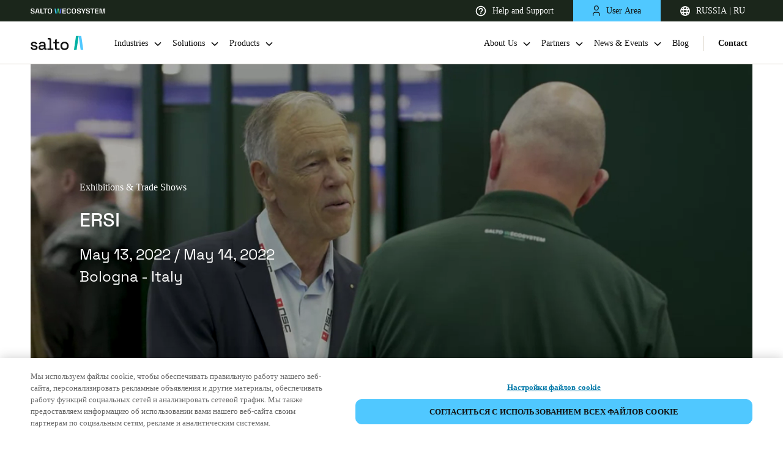

--- FILE ---
content_type: application/x-javascript
request_url: https://cdn-ukwest.onetrust.com/consent/e528c944-3733-406a-9a64-9e394ac26b65/01946a51-1d66-7e97-9be2-7a96ba4b7ad1/ru.json
body_size: 20305
content:
{"DomainData":{"pclifeSpanYr":"год","pclifeSpanYrs":"годы","pclifeSpanSecs":"Несколько секунд","pclifeSpanWk":"неделя","pclifeSpanWks":"Недель","pccontinueWithoutAcceptText":"Продолжить, не принимая","pccloseButtonType":"Icon","MainText":"Центр настроек конфиденциальности","MainInfoText":"Когда вы посещаете какой-либо веб-сайт, он может сохранять информацию в вашем браузере или получать из него данные, в основном в виде файлов cookie. Эта информация может относиться к вам, вашим предпочтениям, вашему устройству или будет использоваться для правильной работы веб-сайта с вашей точки зрения. Такие данные обычно не идентифицируют вас непосредственно, но могут предоставлять вам индивидуализированные возможности работы в интернете. Вы можете отказаться от использования некоторых типов файлов cookie. Нажимайте на заголовки категорий, чтобы узнать подробности и изменить настройки, заданные по умолчанию. Однако вы должны понимать, что блокировка некоторых типов cookie может повлиять на использование вами веб-сайта и ограничить предлагаемые нами услуги.","AboutText":"","AboutCookiesText":"Ваша конфиденциальность","ConfirmText":"Одобрить все","AllowAllText":"Сохранить настройки","CookiesUsedText":"Используемые файлы cookie","CookiesDescText":"Описание","AboutLink":"","ActiveText":"Активно","AlwaysActiveText":"Всегда активно","AlwaysInactiveText":"Всегда неактивен","PCShowAlwaysActiveToggle":true,"AlertNoticeText":"Мы используем файлы cookie, чтобы обеспечивать правильную работу нашего веб-сайта, персонализировать рекламные объявления и другие материалы, обеспечивать работу функций социальных сетей и анализировать сетевой трафик. Мы также предоставляем информацию об использовании вами нашего веб-сайта своим партнерам по социальным сетям, рекламе и аналитическим системам.","AlertCloseText":"Закрыть","AlertMoreInfoText":"Настройки файлов cookie","AlertMoreInfoTextDialog":"Настройки файлов cookie, Открывает диалоговое окно центра настроек","CookieSettingButtonText":"Настройки файлов cookie","AlertAllowCookiesText":"Согласиться с использованием всех файлов cookie","CloseShouldAcceptAllCookies":false,"LastReconsentDate":1764244525123,"BannerTitle":"","ForceConsent":false,"BannerPushesDownPage":false,"InactiveText":"Неактивно","CookiesText":"Файлы cookie","CategoriesText":"Подгруппа файлов cookie","IsLifespanEnabled":true,"LifespanText":"Срок использования","VendorLevelOptOut":false,"HasScriptArchive":false,"BannerPosition":"bottom","PreferenceCenterPosition":"default","PreferenceCenterConfirmText":"Подтвердить выбор","VendorListText":"Список поставщиков IAB","ThirdPartyCookieListText":"Сведения о файлах cookie","PreferenceCenterManagePreferencesText":"Управление настройками согласия","PreferenceCenterMoreInfoScreenReader":"Откроется в новом окне","CookieListTitle":"Список файлов cookie","CookieListDescription":"Файл cookie — это небольшой фрагмент данных (текстовый файл), который веб-сайт при вашем посещении отправляет в браузер для сохранения на вашем устройстве, что позволяет запомнить информацию о вас, например ваш язык или информацию для входа в учетную запись. Эти файлы cookie настраиваем мы, и они называются основными файлами cookie. Мы также используем сторонние файлы cookie, которые настраиваются на домене другого веб-сайта (а не того веб-сайта, который вы посещаете) в целях ведения нашей рекламной и маркетинговой деятельности. В частности, мы используем файлы cookie и другие технологии отслеживания для следующих целей:","Groups":[{"ShowInPopup":true,"ShowInPopupNonIAB":true,"ShowSDKListLink":true,"Order":"1","OptanonGroupId":"C0001","Parent":"","ShowSubgroup":true,"ShowSubGroupDescription":true,"ShowSubgroupToggle":false,"AlwaysShowCategory":false,"GroupDescription":"Эти файлы cookie необходимы для функционирования веб-сайта и не могут быть отключены в наших системах. Как правило, они активируются только в ответ на ваши действия, аналогичные запросу услуг, такие как настройка уровня конфиденциальности, вход в систему или заполнение форм. Вы можете настроить браузер таким образом, чтобы он блокировал эти файлы cookie или уведомлял вас об их использовании, но в таком случае возможно, что некоторые разделы веб-сайта не будут работать.","GroupDescriptionOTT":"Эти файлы cookie необходимы для функционирования веб-сайта и не могут быть отключены в наших системах. Как правило, они активируются только в ответ на ваши действия, аналогичные запросу услуг, такие как настройка уровня конфиденциальности, вход в систему или заполнение форм. Вы можете настроить браузер таким образом, чтобы он блокировал эти файлы cookie или уведомлял вас об их использовании, но в таком случае возможно, что некоторые разделы веб-сайта не будут работать.","GroupNameMobile":"Строго необходимые файлы cookie","GroupNameOTT":"Строго необходимые файлы cookie","GroupName":"Строго необходимые файлы cookie","IsIabPurpose":false,"GeneralVendorsIds":[],"FirstPartyCookies":[{"id":"ad42d01a-b3fc-4982-894f-0e0164089c6a","Name":"userPreferences","Host":"saltosystems.com","IsSession":false,"Length":"365","description":"","thirdPartyDescription":null,"patternKey":null,"thirdPartyKey":null,"firstPartyKey":null,"DurationType":365,"category":null,"isThirdParty":false},{"id":"ea5fd959-4d44-4752-a83d-4a4796e90d06","Name":"OptanonConsent","Host":"saltosystems.com","IsSession":false,"Length":"364","description":"Это cookie устанавливается решением соответствия файлов cookie от OneTrust. В нем хранится информация о категориях файлов cookie, которые использует сайт, и о том, давали ли посетители или отозвали согласие на использование каждой категории. Это позволяет владельцам сайтов предотвращать набор файлов cookie в каждой категории в браузере пользователей, если согласие не дается. Печенье имеет нормальную продолжительность жизни один год, так что возвращение посетителей на сайт будет иметь свои предпочтения помнят. Он не содержит информации, которая может идентифицировать посетителя сайта.","thirdPartyDescription":null,"patternKey":null,"thirdPartyKey":"","firstPartyKey":"CookieOptanonConsent","DurationType":1,"category":null,"isThirdParty":false},{"id":"4888d8c4-4271-4275-b498-4ec1389a1206","Name":"OptanonAlertBoxClosed","Host":"saltosystems.com","IsSession":false,"Length":"364","description":"Это cookie устанавливается веб-сайтами, использующими определенные версии решения OneTrust для обеспечения соответствия закону cookie.  Он устанавливается после того, как посетители видели уведомление о информации о файлах cookie, а в некоторых случаях только тогда, когда они активно закрывают уведомление.  Это позволяет веб-сайту не показывать сообщение более одного раза пользователю.  Срок службы файла cookie составляет один год и не содержит личной информации.","thirdPartyDescription":null,"patternKey":null,"thirdPartyKey":"","firstPartyKey":"CookieOptanonAlertBoxClosed","DurationType":1,"category":null,"isThirdParty":false},{"id":"05c67d41-e63d-4ab4-99a4-ab30d51bb4e5","Name":"PHPSESSID","Host":"partnerarea.saltosystems.com","IsSession":true,"Length":"0","description":"Файлы cookie сеанса PHP, связанные со встроенным контентом из этого домена.","thirdPartyDescription":null,"patternKey":null,"thirdPartyKey":"","firstPartyKey":"CookiePHPSESSID","DurationType":1,"category":null,"isThirdParty":false},{"id":"015124ea-9f81-4d5b-9087-ae1fa04658fd","Name":"OptanonConsent","Host":"mylock.saltosystems.com","IsSession":false,"Length":"364","description":"Это cookie устанавливается решением соответствия файлов cookie от OneTrust. В нем хранится информация о категориях файлов cookie, которые использует сайт, и о том, давали ли посетители или отозвали согласие на использование каждой категории. Это позволяет владельцам сайтов предотвращать набор файлов cookie в каждой категории в браузере пользователей, если согласие не дается. Печенье имеет нормальную продолжительность жизни один год, так что возвращение посетителей на сайт будет иметь свои предпочтения помнят. Он не содержит информации, которая может идентифицировать посетителя сайта.","thirdPartyDescription":null,"patternKey":null,"thirdPartyKey":"","firstPartyKey":"CookieOptanonConsent","DurationType":1,"category":null,"isThirdParty":false},{"id":"445af01c-2395-46df-bfec-d23b3b4b1665","Name":"_dc_gtm_UA-xxxxxxxx","Host":"saltosystems.com","IsSession":false,"Length":"0","description":"Это cookie связано с сайтами, использующими Google Tag Manager для загрузки других скриптов и кода на страницу.  В тех случаях, когда он используется, он может рассматриваться как строго необходимый, как и без него, другие скрипты могут функционировать неправильно. Конец имени является уникальным номером, который также является идентификатором для связанной учетной записи Google Analytics.","thirdPartyDescription":"This cookie is associated with sites using Google Tag Manager to load other scripts and code into a page.  Where it is used it may be regarded as Strictly Necessary as without it, other scripts may not function correctly. The end of the name is a unique number which is also an identifier for an associated Google Analytics account.","patternKey":"_dc_gtm_UA-","thirdPartyKey":"Pattern|_dc_gtm_UA-","firstPartyKey":"Pattern|_dc_gtm_UA-","DurationType":1,"category":null,"isThirdParty":false},{"id":"3458f05e-aa9f-42c8-bb21-f75cf451bf9c","Name":"PHPSESSID","Host":"mylock.saltosystems.com","IsSession":true,"Length":"0","description":"Файлы cookie сеанса PHP, связанные со встроенным контентом из этого домена.","thirdPartyDescription":null,"patternKey":null,"thirdPartyKey":"","firstPartyKey":"CookiePHPSESSID","DurationType":1,"category":null,"isThirdParty":false}],"Hosts":[],"PurposeId":"14D85CBD-7052-4595-BF3F-B91F7667113E","CustomGroupId":"C0001","GroupId":"cbead54e-966d-4f13-a3af-2a235a404db0","Status":"always active","IsDntEnabled":false,"Type":"COOKIE","DescriptionLegal":"","IabIllustrations":[],"HasLegIntOptOut":false,"HasConsentOptOut":true,"IsGpcEnabled":false,"VendorServices":null,"TrackingTech":null},{"ShowInPopup":true,"ShowInPopupNonIAB":true,"ShowSDKListLink":true,"Order":"2","OptanonGroupId":"C0003","Parent":"","ShowSubgroup":true,"ShowSubGroupDescription":true,"ShowSubgroupToggle":false,"AlwaysShowCategory":false,"GroupDescription":"Эти файлы cookie позволяют предоставлять улучшенную функциональность и персонализацию, например для онлайн-чатов и видеороликов. Они могут настраиваться нами или сторонними поставщиками, услуги которых содержатся на наших страницах. Если вы не одобрите использование этих файлов cookie, то, возможно, некоторые или все эти функции будут работать ненадлежащим образом.","GroupDescriptionOTT":"Эти файлы cookie позволяют предоставлять улучшенную функциональность и персонализацию, например для онлайн-чатов и видеороликов. Они могут настраиваться нами или сторонними поставщиками, услуги которых содержатся на наших страницах. Если вы не одобрите использование этих файлов cookie, то, возможно, некоторые или все эти функции будут работать ненадлежащим образом.","GroupNameMobile":"Функциональные файлы cookie","GroupNameOTT":"Функциональные файлы cookie","GroupName":"Функциональные файлы cookie","IsIabPurpose":false,"GeneralVendorsIds":[],"FirstPartyCookies":[{"id":"3df405f8-0628-4bef-8f4f-cff6da5efcac","Name":"lang","Host":"mylock.saltosystems.com","IsSession":false,"Length":"6999","description":"Есть много различных типов файлов cookie, связанных с этим именем, и более подробный взгляд на то, как он используется на определенном веб-сайте, как правило, рекомендуется.  Тем не менее, в большинстве случаев он, скорее всего, будет использоваться для хранения языковых предпочтений, потенциально для обслуживания содержимого на сохраненных языках.","thirdPartyDescription":null,"patternKey":null,"thirdPartyKey":"","firstPartyKey":"Cookielang","DurationType":1,"category":null,"isThirdParty":false}],"Hosts":[{"HostName":"vimeo.com","DisplayName":"vimeo.com","HostId":"H13","Description":"","PrivacyPolicy":"","Cookies":[{"id":"f94cedda-cdda-44d3-886b-e0b5addcf3c1","Name":"__cf_bm","Host":"vimeo.com","IsSession":false,"Length":"0","description":"This is a CloudFoundry cookie","thirdPartyDescription":"This is a CloudFoundry cookie","patternKey":"_cf_bm","thirdPartyKey":"Pattern|_cf_bm","firstPartyKey":"Cookie__cf_bm,Pattern|_cf_bm","DurationType":1,"category":null,"isThirdParty":false},{"id":"36ba23fa-b075-4d98-876e-ef87495938fd","Name":"vuid","Host":"vimeo.com","IsSession":false,"Length":"728","description":"Этот домен принадлежит Vimeo. Основным видом деятельности является: видеохостинг/обмен","thirdPartyDescription":"Этот домен принадлежит Vimeo. Основным видом деятельности является: видеохостинг/обмен","patternKey":null,"thirdPartyKey":"Cookie|vimeo.com","firstPartyKey":"Cookievuid","DurationType":1,"category":null,"isThirdParty":false}]}],"PurposeId":"57AECF57-43AB-42BB-8008-31051EDEC192","CustomGroupId":"C0003","GroupId":"0cc717b8-0fb8-4b26-bf65-6076015b8052","Status":"inactive","IsDntEnabled":false,"Type":"COOKIE","DescriptionLegal":"","IabIllustrations":[],"HasLegIntOptOut":false,"HasConsentOptOut":true,"IsGpcEnabled":false,"VendorServices":null,"TrackingTech":null},{"ShowInPopup":true,"ShowInPopupNonIAB":true,"ShowSDKListLink":true,"Order":"3","OptanonGroupId":"C0002","Parent":"","ShowSubgroup":true,"ShowSubGroupDescription":true,"ShowSubgroupToggle":false,"AlwaysShowCategory":false,"GroupDescription":"Эти файлы cookie позволяют нам подсчитывать количество посещений и источников трафика, чтобы оценивать и улучшать работу нашего веб-сайта. Благодаря им мы знаем, какие страницы являются наиболее и наименее популярными, и видим, каким образом посетители перемещаются по веб-сайту. Все данные, собираемые при помощи этих cookie, группируются в статистику, а значит, являются анонимными. Если вы не одобрите использование этих файлов cookie, у нас не будет данных о посещении вами нашего веб-сайта.","GroupDescriptionOTT":"Эти файлы cookie позволяют нам подсчитывать количество посещений и источников трафика, чтобы оценивать и улучшать работу нашего веб-сайта. Благодаря им мы знаем, какие страницы являются наиболее и наименее популярными, и видим, каким образом посетители перемещаются по веб-сайту. Все данные, собираемые при помощи этих cookie, группируются в статистику, а значит, являются анонимными. Если вы не одобрите использование этих файлов cookie, у нас не будет данных о посещении вами нашего веб-сайта.","GroupNameMobile":"Эксплуатационные файлы cookie","GroupNameOTT":"Эксплуатационные файлы cookie","GroupName":"Эксплуатационные файлы cookie","IsIabPurpose":false,"GeneralVendorsIds":[],"FirstPartyCookies":[{"id":"7cf0a8c5-7688-470b-8959-338858df0ae4","Name":"_hjAbsoluteSessionInProgress","Host":"saltosystems.com","IsSession":false,"Length":"0","description":"Это cookie используется HotJar для обнаружения первой сессии просмотров страниц пользователя. Это флаг True/False, установленный файлом cookie.","thirdPartyDescription":null,"patternKey":null,"thirdPartyKey":"","firstPartyKey":"Cookie_hjAbsoluteSessionInProgress","DurationType":1,"category":null,"isThirdParty":false},{"id":"bf0ef8bf-83ad-49e5-8756-4c10c451637c","Name":"_ga_03NRBWHEYE","Host":"saltosystems.com","IsSession":false,"Length":"729","description":"_ga","thirdPartyDescription":"_ga","patternKey":"_ga","thirdPartyKey":"Pattern|_ga","firstPartyKey":"Pattern|_ga","DurationType":1,"category":null,"isThirdParty":false},{"id":"93cfff02-adbc-4d0a-b70c-753f7d5fca8a","Name":"_gclxxxx","Host":"saltosystems.com","IsSession":false,"Length":"89","description":"Google отслеживания конверсии печенье","thirdPartyDescription":"Google conversion tracking cookie","patternKey":"_gclxxxx","thirdPartyKey":"Pattern|_gclxxxx","firstPartyKey":"Pattern|_gclxxxx","DurationType":1,"category":null,"isThirdParty":false},{"id":"197ae023-dc25-4be0-81d3-7f85018a31f9","Name":"_ga","Host":"saltosystems.com","IsSession":false,"Length":"729","description":"Это имя cookie связано с Google Universal Analytics - что является значительным обновлением для Google более часто используемых аналитических услуг. Это cookie используется для различения уникальных пользователей путем назначения случайно сгенерированного номера в качестве идентификатора клиента. Он включен в каждый запрос страницы на сайте и используется для расчета данных о посетителях, сеансах и кампаниях для аналитических отчетов сайтов.  По умолчанию он истекает через 2 года, хотя это настраивается владельцами веб-сайтов.","thirdPartyDescription":"_ga","patternKey":"_ga","thirdPartyKey":"Pattern|_ga","firstPartyKey":"Cookie_ga,Pattern|_ga","DurationType":1,"category":null,"isThirdParty":false},{"id":"53e32442-0319-4e8f-95e8-960c0f20a51f","Name":"_hjIncludedInPageviewSample","Host":"saltosystems.com","IsSession":false,"Length":"0","description":"Это cookie установлено, чтобы Hotjar знал, включен ли этот посетитель в выборку данных, определяемую ограничением просмотров страниц вашего сайта.","thirdPartyDescription":null,"patternKey":null,"thirdPartyKey":"","firstPartyKey":"Cookie_hjIncludedInPageviewSample","DurationType":1,"category":null,"isThirdParty":false},{"id":"0001348a-d50a-4a78-a953-996f886a281d","Name":"_hjFirstSeen","Host":"saltosystems.com","IsSession":false,"Length":"0","description":"Определяет первую сессию нового пользователя на веб-сайте, указывая, видит ли Хотьяр этого пользователя в первый раз.","thirdPartyDescription":null,"patternKey":null,"thirdPartyKey":"","firstPartyKey":"Cookie_hjFirstSeen","DurationType":1,"category":null,"isThirdParty":false},{"id":"9ec0b42c-7be5-4dde-a0d6-a224614ed2a9","Name":"_gid","Host":"saltosystems.com","IsSession":false,"Length":"0","description":"Это имя cookie связано с Google Universal Analytics. Это, как представляется, новое печенье и по данным на весну 2017 года нет информации из Google.  Он, как представляется, хранить и обновлять уникальное значение для каждой странице посетил.","thirdPartyDescription":"_gid","patternKey":"_gid","thirdPartyKey":"Pattern|_gid","firstPartyKey":"Cookie_gid,Pattern|_gid","DurationType":1,"category":null,"isThirdParty":false},{"id":"58b5ebca-c2de-409a-97d3-a9e7099e2911","Name":"_hjTLDTest","Host":"saltosystems.com","IsSession":true,"Length":"0","description":"Когда скрипт Hotjar выполняется, мы пытаемся определить наиболее общий путь cookie, который мы должны использовать, а не имя хоста страницы. Это делается для того, чтобы файлы cookie можно было ею можно было использовать в поддоменах (где это применимо). Чтобы определить это, мы стараемся хранить файлы cookie _hjTLDTest различных альтернатив подпростроя URL до тех пор, пока он не выйдет из строя. После этой проверки файл cookie удаляется.","thirdPartyDescription":null,"patternKey":null,"thirdPartyKey":"","firstPartyKey":"Cookie_hjTLDTest","DurationType":1,"category":null,"isThirdParty":false},{"id":"9657204b-7339-499c-ae31-b2ae5c9867dc","Name":"_hjSession_2274413","Host":"saltosystems.com","IsSession":false,"Length":"0","description":"A cookie that holds the current session data. This ensues that subsequent requests within the session window will be attributed to the same Hotjar session.","thirdPartyDescription":"A cookie that holds the current session data. This ensues that subsequent requests within the session window will be attributed to the same Hotjar session.","patternKey":"_hjSession_","thirdPartyKey":"Pattern|_hjSession_","firstPartyKey":"Pattern|_hjSession_","DurationType":1,"category":null,"isThirdParty":false},{"id":"4bf46f6c-cb25-4b78-a9ad-b3c5a4eb39c8","Name":"_hjIncludedInPageviewSample","Host":"mylock.saltosystems.com","IsSession":false,"Length":"0","description":"Это cookie установлено, чтобы Hotjar знал, включен ли этот посетитель в выборку данных, определяемую ограничением просмотров страниц вашего сайта.","thirdPartyDescription":null,"patternKey":null,"thirdPartyKey":"","firstPartyKey":"Cookie_hjIncludedInPageviewSample","DurationType":1,"category":null,"isThirdParty":false},{"id":"144eed44-9791-4a24-a255-e56d47cc54e8","Name":"_hjSessionUser_2274413","Host":"saltosystems.com","IsSession":false,"Length":"364","description":"Hotjar cookie that is set when a user first lands on a page with the Hotjar script. It is used to persist the Hotjar User ID, unique to that site on the browser. This ensures that behavior in subsequent visits to the same site will be attributed to the same user ID.","thirdPartyDescription":"Hotjar cookie that is set when a user first lands on a page with the Hotjar script. It is used to persist the Hotjar User ID, unique to that site on the browser. This ensures that behavior in subsequent visits to the same site will be attributed to the same user ID.","patternKey":"_hjSessionUser_","thirdPartyKey":"Pattern|_hjSessionUser_","firstPartyKey":"Pattern|_hjSessionUser_","DurationType":1,"category":null,"isThirdParty":false}],"Hosts":[{"HostName":"script.hotjar.com","DisplayName":"script.hotjar.com","HostId":"H6","Description":"","PrivacyPolicy":"","Cookies":[{"id":"9af3412b-a6e6-49ae-8a98-ecf4206e4a2a","Name":"_hjIncludedInPageviewSample","Host":"script.hotjar.com","IsSession":false,"Length":"0","description":"Used when Hotjar has rejected the session from connecting to our WebSocket due to server overload. Applied in extremely rare situations to prevent severe performance issues.","thirdPartyDescription":"Used when Hotjar has rejected the session from connecting to our WebSocket due to server overload. Applied in extremely rare situations to prevent severe performance issues.","patternKey":null,"thirdPartyKey":"Cookie|script.hotjar.com","firstPartyKey":"Cookie_hjIncludedInPageviewSample","DurationType":1,"category":null,"isThirdParty":false}]}],"PurposeId":"9A2AF896-21C5-4507-BD5D-1404B6CF0CF0","CustomGroupId":"C0002","GroupId":"66f8059e-818c-4c60-845b-d8aa6b255f08","Status":"inactive","IsDntEnabled":false,"Type":"COOKIE","DescriptionLegal":"","IabIllustrations":[],"HasLegIntOptOut":false,"HasConsentOptOut":true,"IsGpcEnabled":false,"VendorServices":null,"TrackingTech":null},{"ShowInPopup":true,"ShowInPopupNonIAB":true,"ShowSDKListLink":true,"Order":"4","OptanonGroupId":"C0004","Parent":"","ShowSubgroup":true,"ShowSubGroupDescription":true,"ShowSubgroupToggle":false,"AlwaysShowCategory":false,"GroupDescription":"Эти файлы cookie настраиваются через наш веб-сайт нашими партнерами по рекламе. Они могут использоваться этими компаниями для сбора данных о ваших интересах и отображения для вас актуальной рекламы на других веб-сайтах. Они работают посредством уникальной идентификации вашего браузера и устройства. Если вы не одобрите использование этих файлов cookie, вам не будет демонстрироваться наша адресная реклама на различных веб-сайтах.","GroupDescriptionOTT":"Эти файлы cookie настраиваются через наш веб-сайт нашими партнерами по рекламе. Они могут использоваться этими компаниями для сбора данных о ваших интересах и отображения для вас актуальной рекламы на других веб-сайтах. Они работают посредством уникальной идентификации вашего браузера и устройства. Если вы не одобрите использование этих файлов cookie, вам не будет демонстрироваться наша адресная реклама на различных веб-сайтах.","GroupNameMobile":"Целевые файлы cookie","GroupNameOTT":"Целевые файлы cookie","GroupName":"Целевые файлы cookie","IsIabPurpose":false,"GeneralVendorsIds":[],"FirstPartyCookies":[{"id":"afa4229c-08e2-45c5-a9f0-1618bc9e3d7d","Name":"ln_or","Host":"partnerarea.saltosystems.com","IsSession":false,"Length":"0","description":"This is a LinkedIn cookie used to determine if Oribi analytics can be carried out on a specific domain","thirdPartyDescription":null,"patternKey":null,"thirdPartyKey":"","firstPartyKey":null,"DurationType":1,"category":null,"isThirdParty":false},{"id":"70600fa1-6cfc-402a-a6f5-3bd9c610c4df","Name":"_gat_UA-nnnnnnn-nn","Host":"saltosystems.com","IsSession":false,"Length":"0","description":"Печенье Google Analytics","thirdPartyDescription":"Google Analytics Cookies","patternKey":"_gat_","thirdPartyKey":"Pattern|_gat_","firstPartyKey":"Pattern|_gat_","DurationType":1,"category":null,"isThirdParty":false},{"id":"f3b6c43c-d39a-48e6-97fc-49071c49f86e","Name":"ln_or","Host":"saltosystems.com","IsSession":false,"Length":"0","description":"This is a LinkedIn cookie used to determine if Oribi analytics can be carried out on a specific domain","thirdPartyDescription":null,"patternKey":null,"thirdPartyKey":"","firstPartyKey":null,"DurationType":1,"category":null,"isThirdParty":false},{"id":"49fee73c-6ba3-4f22-be75-5b2b6e422ae0","Name":"visitor_id869141-hash","Host":"mylock.saltosystems.com","IsSession":false,"Length":"3649","description":"Это шаблон cookie, который предлагает уникальный идентификатор для посетителя веб-сайта, используемый для отслеживания целей. Срок службы файлов cookie в этой области составляет 10 лет.","thirdPartyDescription":"This is a cookie pattern that appends a unique identifier for a website visitor, used for tracking purposes. The cookies in this domain have a lifespan of 10 years.","patternKey":"visitor_id","thirdPartyKey":"Pattern|visitor_id","firstPartyKey":"Pattern|visitor_id","DurationType":1,"category":null,"isThirdParty":false},{"id":"ec6d72d8-c0a7-473d-b649-78ba05d2b384","Name":"visitor_id#####","Host":"saltosystems.com","IsSession":false,"Length":"3649","description":"Это шаблон cookie, который предлагает уникальный идентификатор для посетителя веб-сайта, используемый для отслеживания целей. Срок службы файлов cookie в этой области составляет 10 лет.","thirdPartyDescription":"This is a cookie pattern that appends a unique identifier for a website visitor, used for tracking purposes. The cookies in this domain have a lifespan of 10 years.","patternKey":"visitor_id","thirdPartyKey":"Pattern|visitor_id","firstPartyKey":"Pattern|visitor_id","DurationType":1,"category":null,"isThirdParty":false},{"id":"687d0423-a73c-4b97-873c-80d524af2d42","Name":"pardot","Host":"pardot.saltosystems.com","IsSession":false,"Length":"0","description":"Название Cookie, связанное с услугами от автоматизации маркетинга и платформы генерации свинца Pardot.","thirdPartyDescription":null,"patternKey":null,"thirdPartyKey":"","firstPartyKey":"Cookiepardot","DurationType":1,"category":null,"isThirdParty":false},{"id":"a2a3786b-0088-4582-85d0-bd6e9fdd0dfe","Name":"_fbp","Host":"saltosystems.com","IsSession":false,"Length":"89","description":"Используется Facebook для доставки ряда рекламных продуктов, таких как торги в режиме реального времени от сторонних рекламодателей","thirdPartyDescription":null,"patternKey":null,"thirdPartyKey":"","firstPartyKey":"Cookie_fbp","DurationType":1,"category":null,"isThirdParty":false},{"id":"2020460e-5fc3-4427-85df-c493edf9a381","Name":"visitor_id#####","Host":"pardot.saltosystems.com","IsSession":false,"Length":"399","description":"Это шаблон cookie, который предлагает уникальный идентификатор для посетителя веб-сайта, используемый для отслеживания целей. Срок службы файлов cookie в этой области составляет 10 лет.","thirdPartyDescription":"This is a cookie pattern that appends a unique identifier for a website visitor, used for tracking purposes. The cookies in this domain have a lifespan of 10 years.","patternKey":"visitor_id","thirdPartyKey":"Pattern|visitor_id","firstPartyKey":"Pattern|visitor_id","DurationType":1,"category":null,"isThirdParty":false},{"id":"8e5e18db-b14e-4889-ae91-f229241c48b6","Name":"visitor_id869141-hash","Host":"saltosystems.com","IsSession":false,"Length":"3649","description":"Это шаблон cookie, который предлагает уникальный идентификатор для посетителя веб-сайта, используемый для отслеживания целей. Срок службы файлов cookie в этой области составляет 10 лет.","thirdPartyDescription":"This is a cookie pattern that appends a unique identifier for a website visitor, used for tracking purposes. The cookies in this domain have a lifespan of 10 years.","patternKey":"visitor_id","thirdPartyKey":"Pattern|visitor_id","firstPartyKey":"Pattern|visitor_id","DurationType":1,"category":null,"isThirdParty":false},{"id":"f89c2226-6fb7-494e-aebc-f7514570d163","Name":"visitor_id869141-hash","Host":"pardot.saltosystems.com","IsSession":false,"Length":"399","description":"Это шаблон cookie, который предлагает уникальный идентификатор для посетителя веб-сайта, используемый для отслеживания целей. Срок службы файлов cookie в этой области составляет 10 лет.","thirdPartyDescription":"This is a cookie pattern that appends a unique identifier for a website visitor, used for tracking purposes. The cookies in this domain have a lifespan of 10 years.","patternKey":"visitor_id","thirdPartyKey":"Pattern|visitor_id","firstPartyKey":"Pattern|visitor_id","DurationType":1,"category":null,"isThirdParty":false},{"id":"0b2173be-dcfa-424a-8296-f76aad3e765c","Name":"visitor_id#####","Host":"mylock.saltosystems.com","IsSession":false,"Length":"3649","description":"Это шаблон cookie, который предлагает уникальный идентификатор для посетителя веб-сайта, используемый для отслеживания целей. Срок службы файлов cookie в этой области составляет 10 лет.","thirdPartyDescription":"This is a cookie pattern that appends a unique identifier for a website visitor, used for tracking purposes. The cookies in this domain have a lifespan of 10 years.","patternKey":"visitor_id","thirdPartyKey":"Pattern|visitor_id","firstPartyKey":"Pattern|visitor_id","DurationType":1,"category":null,"isThirdParty":false}],"Hosts":[{"HostName":"youtube.com","DisplayName":"youtube.com","HostId":"H1","Description":"","PrivacyPolicy":"","Cookies":[{"id":"ef2bf64d-19dc-4d13-bc27-4313419c05de","Name":"YSC","Host":"youtube.com","IsSession":true,"Length":"0","description":"YouTube является принадлежащей Google платформой для хостинга и обмена видео. YouTube собирает пользовательские данные через видео, встроенные в веб-сайты, которые агрегируются с данными профиля из других сервисов Google для отображения целевой рекламы для веб-посетителей на широком спектре своих собственных и других веб-сайтов.","thirdPartyDescription":"YouTube является принадлежащей Google платформой для хостинга и обмена видео. YouTube собирает пользовательские данные через видео, встроенные в веб-сайты, которые агрегируются с данными профиля из других сервисов Google для отображения целевой рекламы для веб-посетителей на широком спектре своих собственных и других веб-сайтов.","patternKey":null,"thirdPartyKey":"Cookie|youtube.com","firstPartyKey":"CookieYSC","DurationType":1,"category":null,"isThirdParty":false},{"id":"35e185a6-46f9-46d9-8ada-96f0e4faf836","Name":"VISITOR_INFO1_LIVE","Host":"youtube.com","IsSession":false,"Length":"179","description":"Это cookie используется в качестве уникального идентификатора для отслеживания просмотра видео","thirdPartyDescription":"Это cookie используется в качестве уникального идентификатора для отслеживания просмотра видео","patternKey":null,"thirdPartyKey":"CookieVISITOR_INFO1_LIVE|youtube.com","firstPartyKey":"CookieVISITOR_INFO1_LIVE","DurationType":1,"category":null,"isThirdParty":false},{"id":"87ddaa7f-52ed-4382-8587-c5aa3e1b652e","Name":"CONSENT","Host":"youtube.com","IsSession":false,"Length":"729","description":"YouTube является принадлежащей Google платформой для хостинга и обмена видео. YouTube собирает пользовательские данные через видео, встроенные в веб-сайты, которые агрегируются с данными профиля из других сервисов Google для отображения целевой рекламы для веб-посетителей на широком спектре своих собственных и других веб-сайтов.","thirdPartyDescription":"YouTube является принадлежащей Google платформой для хостинга и обмена видео. YouTube собирает пользовательские данные через видео, встроенные в веб-сайты, которые агрегируются с данными профиля из других сервисов Google для отображения целевой рекламы для веб-посетителей на широком спектре своих собственных и других веб-сайтов.","patternKey":null,"thirdPartyKey":"Cookie|youtube.com","firstPartyKey":"CookieCONSENT","DurationType":1,"category":null,"isThirdParty":false}]},{"HostName":"www.facebook.com","DisplayName":"www.facebook.com","HostId":"H7","Description":"","PrivacyPolicy":"","Cookies":[{"id":"7c8c740d-c221-4eea-a3ed-6754729a6f4d","Name":"","Host":"www.facebook.com","IsSession":true,"Length":"0","description":"This domain is owned by Facebook, which is the world's largest social networking service. As a third party host provider, it mostly collects data on the interests of users via widgets such as the 'Like' button found on many websites. This is used to serve targeted advertising to its users when logged into its services. In 2014 it also started serving up behaviourally targeted advertising on other websites, similar to most dedicated online marketing companies.","thirdPartyDescription":"This domain is owned by Facebook, which is the world's largest social networking service. As a third party host provider, it mostly collects data on the interests of users via widgets such as the 'Like' button found on many websites. This is used to serve targeted advertising to its users when logged into its services. In 2014 it also started serving up behaviourally targeted advertising on other websites, similar to most dedicated online marketing companies.","patternKey":null,"thirdPartyKey":"Cookie|www.facebook.com","firstPartyKey":"","DurationType":1,"category":null,"isThirdParty":false}]},{"HostName":"pardot.com","DisplayName":"pardot.com","HostId":"H8","Description":"","PrivacyPolicy":"","Cookies":[{"id":"59e80b61-1645-4f73-b490-1c509ec1d77b","Name":"visitor_id869141-hash","Host":"pardot.com","IsSession":false,"Length":"399","description":"Это шаблон cookie, который предлагает уникальный идентификатор для посетителя веб-сайта, используемый для отслеживания целей. Срок службы файлов cookie в этой области составляет 10 лет.","thirdPartyDescription":"Это шаблон cookie, который предлагает уникальный идентификатор для посетителя веб-сайта, используемый для отслеживания целей. Срок службы файлов cookie в этой области составляет 10 лет.","patternKey":"visitor_id","thirdPartyKey":"Pattern|visitor_id","firstPartyKey":"Pattern|visitor_id","DurationType":1,"category":null,"isThirdParty":false},{"id":"172bd62e-a2a3-40cb-a525-4b6f083bdf9f","Name":"visitor_id#####","Host":"pardot.com","IsSession":false,"Length":"399","description":"Это шаблон cookie, который предлагает уникальный идентификатор для посетителя веб-сайта, используемый для отслеживания целей. Срок службы файлов cookie в этой области составляет 10 лет.","thirdPartyDescription":"Это шаблон cookie, который предлагает уникальный идентификатор для посетителя веб-сайта, используемый для отслеживания целей. Срок службы файлов cookie в этой области составляет 10 лет.","patternKey":"visitor_id","thirdPartyKey":"Pattern|visitor_id","firstPartyKey":"Pattern|visitor_id","DurationType":1,"category":null,"isThirdParty":false}]},{"HostName":"linkedin.com","DisplayName":"linkedin.com","HostId":"H9","Description":"","PrivacyPolicy":"","Cookies":[{"id":"983a38d4-8158-4ea4-989e-0b21054a7824","Name":"lidc","Host":"linkedin.com","IsSession":false,"Length":"0","description":"Этот домен принадлежит LinkedIn, бизнес-сетевой платформы. Как правило, он выступает в качестве стороны хозяина, где владельцы веб-сайтов разместили одну из своих кнопок обмена контентом на своих страницах, хотя его содержание и услуги могут быть внедрены другими способами. Хотя такие кнопки добавляют функциональность веб-сайту, на который они работают, файлы cookie устанавливаются независимо от того, имеет ли посетитель активный профиль Linkedin или согласен с их условиями.  По этой причине он классифицируется как в первую очередь отслеживания / таргетинга домена.","thirdPartyDescription":"Этот домен принадлежит LinkedIn, бизнес-сетевой платформы. Как правило, он выступает в качестве стороны хозяина, где владельцы веб-сайтов разместили одну из своих кнопок обмена контентом на своих страницах, хотя его содержание и услуги могут быть внедрены другими способами. Хотя такие кнопки добавляют функциональность веб-сайту, на который они работают, файлы cookie устанавливаются независимо от того, имеет ли посетитель активный профиль Linkedin или согласен с их условиями.  По этой причине он классифицируется как в первую очередь отслеживания / таргетинга домена.","patternKey":null,"thirdPartyKey":"Cookie|linkedin.com","firstPartyKey":"Cookielidc","DurationType":1,"category":null,"isThirdParty":false},{"id":"23165441-ca28-4d62-b4eb-18c76082303f","Name":"UserMatchHistory","Host":"linkedin.com","IsSession":false,"Length":"29","description":"Этот домен принадлежит LinkedIn, бизнес-сетевой платформы. Как правило, он выступает в качестве стороны хозяина, где владельцы веб-сайтов разместили одну из своих кнопок обмена контентом на своих страницах, хотя его содержание и услуги могут быть внедрены другими способами. Хотя такие кнопки добавляют функциональность веб-сайту, на который они работают, файлы cookie устанавливаются независимо от того, имеет ли посетитель активный профиль Linkedin или согласен с их условиями.  По этой причине он классифицируется как в первую очередь отслеживания / таргетинга домена.","thirdPartyDescription":"Этот домен принадлежит LinkedIn, бизнес-сетевой платформы. Как правило, он выступает в качестве стороны хозяина, где владельцы веб-сайтов разместили одну из своих кнопок обмена контентом на своих страницах, хотя его содержание и услуги могут быть внедрены другими способами. Хотя такие кнопки добавляют функциональность веб-сайту, на который они работают, файлы cookie устанавливаются независимо от того, имеет ли посетитель активный профиль Linkedin или согласен с их условиями.  По этой причине он классифицируется как в первую очередь отслеживания / таргетинга домена.","patternKey":null,"thirdPartyKey":"Cookie|linkedin.com","firstPartyKey":"CookieUserMatchHistory","DurationType":1,"category":null,"isThirdParty":false},{"id":"c1adc6cb-bd76-4e8f-9743-2c43e8f2aebf","Name":"bcookie","Host":"linkedin.com","IsSession":false,"Length":"364","description":"Этот домен принадлежит LinkedIn, бизнес-сетевой платформы. Как правило, он выступает в качестве стороны хозяина, где владельцы веб-сайтов разместили одну из своих кнопок обмена контентом на своих страницах, хотя его содержание и услуги могут быть внедрены другими способами. Хотя такие кнопки добавляют функциональность веб-сайту, на который они работают, файлы cookie устанавливаются независимо от того, имеет ли посетитель активный профиль Linkedin или согласен с их условиями.  По этой причине он классифицируется как в первую очередь отслеживания / таргетинга домена.","thirdPartyDescription":"Этот домен принадлежит LinkedIn, бизнес-сетевой платформы. Как правило, он выступает в качестве стороны хозяина, где владельцы веб-сайтов разместили одну из своих кнопок обмена контентом на своих страницах, хотя его содержание и услуги могут быть внедрены другими способами. Хотя такие кнопки добавляют функциональность веб-сайту, на который они работают, файлы cookie устанавливаются независимо от того, имеет ли посетитель активный профиль Linkedin или согласен с их условиями.  По этой причине он классифицируется как в первую очередь отслеживания / таргетинга домена.","patternKey":null,"thirdPartyKey":"Cookie|linkedin.com","firstPartyKey":"Cookiebcookie","DurationType":1,"category":null,"isThirdParty":false},{"id":"cceb98f0-e4ae-4a9b-afef-7e8beaebe03c","Name":"AnalyticsSyncHistory","Host":"linkedin.com","IsSession":false,"Length":"29","description":"Этот домен принадлежит LinkedIn, бизнес-сетевой платформы. Как правило, он выступает в качестве стороны хозяина, где владельцы веб-сайтов разместили одну из своих кнопок обмена контентом на своих страницах, хотя его содержание и услуги могут быть внедрены другими способами. Хотя такие кнопки добавляют функциональность веб-сайту, на который они работают, файлы cookie устанавливаются независимо от того, имеет ли посетитель активный профиль Linkedin или согласен с их условиями.  По этой причине он классифицируется как в первую очередь отслеживания / таргетинга домена.","thirdPartyDescription":"Этот домен принадлежит LinkedIn, бизнес-сетевой платформы. Как правило, он выступает в качестве стороны хозяина, где владельцы веб-сайтов разместили одну из своих кнопок обмена контентом на своих страницах, хотя его содержание и услуги могут быть внедрены другими способами. Хотя такие кнопки добавляют функциональность веб-сайту, на который они работают, файлы cookie устанавливаются независимо от того, имеет ли посетитель активный профиль Linkedin или согласен с их условиями.  По этой причине он классифицируется как в первую очередь отслеживания / таргетинга домена.","patternKey":null,"thirdPartyKey":"Cookie|linkedin.com","firstPartyKey":null,"DurationType":1,"category":null,"isThirdParty":false},{"id":"04e338c4-21e9-4f70-87e9-7f1d6db1ea84","Name":"li_gc","Host":"linkedin.com","IsSession":false,"Length":"179","description":"Этот домен принадлежит LinkedIn, бизнес-сетевой платформы. Как правило, он выступает в качестве стороны хозяина, где владельцы веб-сайтов разместили одну из своих кнопок обмена контентом на своих страницах, хотя его содержание и услуги могут быть внедрены другими способами. Хотя такие кнопки добавляют функциональность веб-сайту, на который они работают, файлы cookie устанавливаются независимо от того, имеет ли посетитель активный профиль Linkedin или согласен с их условиями.  По этой причине он классифицируется как в первую очередь отслеживания / таргетинга домена.","thirdPartyDescription":"Этот домен принадлежит LinkedIn, бизнес-сетевой платформы. Как правило, он выступает в качестве стороны хозяина, где владельцы веб-сайтов разместили одну из своих кнопок обмена контентом на своих страницах, хотя его содержание и услуги могут быть внедрены другими способами. Хотя такие кнопки добавляют функциональность веб-сайту, на который они работают, файлы cookie устанавливаются независимо от того, имеет ли посетитель активный профиль Linkedin или согласен с их условиями.  По этой причине он классифицируется как в первую очередь отслеживания / таргетинга домена.","patternKey":null,"thirdPartyKey":"Cookie|linkedin.com","firstPartyKey":null,"DurationType":1,"category":null,"isThirdParty":false},{"id":"4941fcb5-a34c-487e-91d2-81f8f8725fe1","Name":"li_sugr","Host":"linkedin.com","IsSession":false,"Length":"89","description":"Этот домен принадлежит LinkedIn, бизнес-сетевой платформы. Как правило, он выступает в качестве стороны хозяина, где владельцы веб-сайтов разместили одну из своих кнопок обмена контентом на своих страницах, хотя его содержание и услуги могут быть внедрены другими способами. Хотя такие кнопки добавляют функциональность веб-сайту, на который они работают, файлы cookie устанавливаются независимо от того, имеет ли посетитель активный профиль Linkedin или согласен с их условиями.  По этой причине он классифицируется как в первую очередь отслеживания / таргетинга домена.","thirdPartyDescription":"Этот домен принадлежит LinkedIn, бизнес-сетевой платформы. Как правило, он выступает в качестве стороны хозяина, где владельцы веб-сайтов разместили одну из своих кнопок обмена контентом на своих страницах, хотя его содержание и услуги могут быть внедрены другими способами. Хотя такие кнопки добавляют функциональность веб-сайту, на который они работают, файлы cookie устанавливаются независимо от того, имеет ли посетитель активный профиль Linkedin или согласен с их условиями.  По этой причине он классифицируется как в первую очередь отслеживания / таргетинга домена.","patternKey":null,"thirdPartyKey":"Cookie|linkedin.com","firstPartyKey":null,"DurationType":1,"category":null,"isThirdParty":false}]},{"HostName":"pi.pardot.com","DisplayName":"pi.pardot.com","HostId":"H11","Description":"","PrivacyPolicy":"","Cookies":[{"id":"c19e9188-5632-4ca7-8a8e-36474d746f68","Name":"pardot","Host":"pi.pardot.com","IsSession":false,"Length":"0","description":"Этот домен принадлежит Pardot, платформе автоматизации маркетинга, которая предоставляет услуги генерации свинца для бизнеса.","thirdPartyDescription":"Этот домен принадлежит Pardot, платформе автоматизации маркетинга, которая предоставляет услуги генерации свинца для бизнеса.","patternKey":null,"thirdPartyKey":"Cookie|pi.pardot.com","firstPartyKey":"Cookiepardot","DurationType":1,"category":null,"isThirdParty":false},{"id":"999d390a-dc81-4c71-ab4b-72bd5bf953f2","Name":"visitor_id#####","Host":"pi.pardot.com","IsSession":false,"Length":"3649","description":"Это шаблон cookie, который предлагает уникальный идентификатор для посетителя веб-сайта, используемый для отслеживания целей. Срок службы файлов cookie в этой области составляет 10 лет.","thirdPartyDescription":"Это шаблон cookie, который предлагает уникальный идентификатор для посетителя веб-сайта, используемый для отслеживания целей. Срок службы файлов cookie в этой области составляет 10 лет.","patternKey":"visitor_id","thirdPartyKey":"Pattern|visitor_id","firstPartyKey":"Pattern|visitor_id","DurationType":1,"category":null,"isThirdParty":false},{"id":"b567d26e-3c65-439f-bc59-7360a3812c2d","Name":"visitor_id869141-hash","Host":"pi.pardot.com","IsSession":false,"Length":"3649","description":"Это шаблон cookie, который предлагает уникальный идентификатор для посетителя веб-сайта, используемый для отслеживания целей. Срок службы файлов cookie в этой области составляет 10 лет.","thirdPartyDescription":"Это шаблон cookie, который предлагает уникальный идентификатор для посетителя веб-сайта, используемый для отслеживания целей. Срок службы файлов cookie в этой области составляет 10 лет.","patternKey":"visitor_id","thirdPartyKey":"Pattern|visitor_id","firstPartyKey":"Pattern|visitor_id","DurationType":1,"category":null,"isThirdParty":false},{"id":"945b1fa4-d238-45f9-8671-90909232b3b1","Name":"lpv869141","Host":"pi.pardot.com","IsSession":false,"Length":"0","description":"Этот домен принадлежит Pardot, платформе автоматизации маркетинга, которая предоставляет услуги генерации свинца для бизнеса.","thirdPartyDescription":"Этот домен принадлежит Pardot, платформе автоматизации маркетинга, которая предоставляет услуги генерации свинца для бизнеса.","patternKey":null,"thirdPartyKey":"Cookie|pi.pardot.com","firstPartyKey":null,"DurationType":1,"category":null,"isThirdParty":false}]},{"HostName":"doubleclick.net","DisplayName":"doubleclick.net","HostId":"H12","Description":"","PrivacyPolicy":"","Cookies":[{"id":"ea004697-1a0f-4413-8b9a-48510d3ee934","Name":"IDE","Host":"doubleclick.net","IsSession":false,"Length":"389","description":"Этот домен принадлежит Doubleclick (Google). Основной бизнес-деятельности: Doubleclick является Googles в режиме реального времени торгов рекламной биржи","thirdPartyDescription":"Этот домен принадлежит Doubleclick (Google). Основной бизнес-деятельности: Doubleclick является Googles в режиме реального времени торгов рекламной биржи","patternKey":null,"thirdPartyKey":"Cookie|doubleclick.net","firstPartyKey":"CookieIDE","DurationType":1,"category":null,"isThirdParty":false},{"id":"797bde8b-6516-407e-9617-72a7b117d5ae","Name":"test_cookie","Host":"doubleclick.net","IsSession":false,"Length":"0","description":"Этот домен принадлежит Doubleclick (Google). Основной бизнес-деятельности: Doubleclick является Googles в режиме реального времени торгов рекламной биржи","thirdPartyDescription":"Этот домен принадлежит Doubleclick (Google). Основной бизнес-деятельности: Doubleclick является Googles в режиме реального времени торгов рекламной биржи","patternKey":null,"thirdPartyKey":"Cookie|doubleclick.net","firstPartyKey":"Cookietest_cookie","DurationType":1,"category":null,"isThirdParty":false}]},{"HostName":"www.linkedin.com","DisplayName":"www.linkedin.com","HostId":"H14","Description":"","PrivacyPolicy":"","Cookies":[{"id":"798866b0-a23d-405d-b418-7320649c9e81","Name":"bscookie","Host":"www.linkedin.com","IsSession":false,"Length":"364","description":"This domain is owned by LinkedIn, the business networking platform. It typically acts as a third party host where website owners have placed one of its content sharing buttons in their pages, although its content and services can be embedded in other ways. Although such buttons add functionality to the website they are on, cookies are set regardless of whether or not the visitor has an active Linkedin profile, or agreed to their terms and conditions.  For this reason it is classified as a primarily tracking/targeting domain.","thirdPartyDescription":"This domain is owned by LinkedIn, the business networking platform. It typically acts as a third party host where website owners have placed one of its content sharing buttons in their pages, although its content and services can be embedded in other ways. Although such buttons add functionality to the website they are on, cookies are set regardless of whether or not the visitor has an active Linkedin profile, or agreed to their terms and conditions.  For this reason it is classified as a primarily tracking/targeting domain.","patternKey":null,"thirdPartyKey":"Cookie|www.linkedin.com","firstPartyKey":"Cookiebscookie","DurationType":1,"category":null,"isThirdParty":false}]}],"PurposeId":"4449993B-1BB2-481C-A5A7-883044E3DA40","CustomGroupId":"C0004","GroupId":"6b81fc9f-e198-4f73-8b4a-71e352ce22a1","Status":"inactive","IsDntEnabled":true,"Type":"COOKIE","DescriptionLegal":"","IabIllustrations":[],"HasLegIntOptOut":false,"HasConsentOptOut":true,"IsGpcEnabled":true,"VendorServices":null,"TrackingTech":null},{"ShowInPopup":true,"ShowInPopupNonIAB":true,"ShowSDKListLink":true,"Order":"5","OptanonGroupId":"C0005","Parent":"","ShowSubgroup":true,"ShowSubGroupDescription":true,"ShowSubgroupToggle":false,"AlwaysShowCategory":false,"GroupDescription":"Эти файлы cookie настраиваются для добавляемых на веб-сайт служб социальных сетей, которые позволяют вам делиться нашими материалами с друзьями и другими пользователями. Такие файлы способны отслеживать ваши действия в браузере на других веб-сайтах и собирать данные о ваших интересах. Это может повлиять на материалы и сообщения, которые вы видите на других посещаемых веб-сайтах. Если вы не одобрите использование этих файлов cookie, то, возможно, вы не сможете использовать такие инструменты обмена материалами или они не будут отображаться для вас.","GroupDescriptionOTT":"Эти файлы cookie настраиваются для добавляемых на веб-сайт служб социальных сетей, которые позволяют вам делиться нашими материалами с друзьями и другими пользователями. Такие файлы способны отслеживать ваши действия в браузере на других веб-сайтах и собирать данные о ваших интересах. Это может повлиять на материалы и сообщения, которые вы видите на других посещаемых веб-сайтах. Если вы не одобрите использование этих файлов cookie, то, возможно, вы не сможете использовать такие инструменты обмена материалами или они не будут отображаться для вас.","GroupNameMobile":"Файлы cookie социальных сетей","GroupNameOTT":"Файлы cookie социальных сетей","GroupName":"Файлы cookie социальных сетей","IsIabPurpose":false,"GeneralVendorsIds":[],"FirstPartyCookies":[],"Hosts":[],"PurposeId":"A60E95A9-780D-487A-8A61-5CC30802FAED","CustomGroupId":"C0005","GroupId":"130081b7-428d-4ad1-8fb1-c3cc78f917c3","Status":"inactive","IsDntEnabled":false,"Type":"COOKIE","DescriptionLegal":"","IabIllustrations":[],"HasLegIntOptOut":false,"HasConsentOptOut":true,"IsGpcEnabled":false,"VendorServices":null,"TrackingTech":null}],"Language":{"Culture":"ru"},"ShowPreferenceCenterCloseButton":true,"CustomJs":"","LifespanTypeText":"Сеанс","LifespanDurationText":"","CloseText":"Закрыть центр предпочтений","BannerCloseButtonText":"Закрыть","AddLinksToCookiepedia":false,"showBannerCloseButton":false,"AlertLayout":"bottom","ShowAlertNotice":true,"IsConsentLoggingEnabled":true,"IsIabEnabled":false,"IsIabThirdPartyCookieEnabled":false,"ScrollCloseBanner":false,"OnClickCloseBanner":false,"NextPageCloseBanner":false,"AcceptAllCookies":false,"ConsentModel":"opt-in","VendorConsentModel":"opt-out","Vendors":[],"OverriddenVendors":{},"OverridenGoogleVendors":null,"publisher":{"restrictions":{}},"ScrollAcceptAllCookies":false,"OnClickAcceptAllCookies":false,"NextPageAcceptAllCookies":false,"Flat":true,"FloatingFlat":false,"FloatingRoundedCorner":false,"FloatingRoundedIcon":false,"FloatingRounded":false,"CenterRounded":false,"Center":false,"Panel":false,"Popup":false,"List":false,"Tab":true,"ChoicesBanner":false,"NoBanner":false,"BannerIABPartnersLink":"","BannerPurposeTitle":"","BannerPurposeDescription":"","BannerFeatureTitle":"","BannerFeatureDescription":"","BannerInformationTitle":"","BannerInformationDescription":"","BannerShowRejectAllButton":false,"BannerRejectAllButtonText":"","PCenterShowRejectAllButton":true,"PCenterRejectAllButtonText":"Отклонить все","BannerSettingsButtonDisplayLink":true,"BannerDPDTitle":null,"BannerDPDDescription":null,"BannerDPDDescriptionFormat":null,"PCFirstPartyCookieListText":"Основные файлы cookie","PCViewCookiesText":"Просмотреть файлы cookie","PCenterBackText":"Вернуться в центр предпочтений","PCenterVendorsListText":"Список поставщиков","PCenterViewPrivacyPolicyText":"Изучить политику конфиденциальности","PCenterClearFiltersText":"Очистить фильтры","PCenterApplyFiltersText":"Применить","PCenterAllowAllConsentText":"Согласиться на все","PCenterCookiesListText":"Список файлов cookie","PCenterCancelFiltersText":"Отмена","PCenterEnableAccordion":true,"IabType":"","AdvancedAnalyticsCategory":"C0002","PCGrpDescType":null,"PCGrpDescLinkPosition":null,"PCVendorFullLegalText":null,"LegIntSettings":null,"PCAccordionStyle":"Plusminus","PCShowConsentLabels":false,"PCActiveText":"Активно","PCInactiveText":"Неактивно","BannerAdditionalDescription":"","BannerAdditionalDescPlacement":"AfterDescription","PCenterSelectAllVendorsText":"Выберите всех поставщиков","PCenterFilterText":"фильтр","ReconsentFrequencyDays":365,"UseGoogleVendors":false,"PCIABVendorsText":"Поставщики IAB","PCIllusText":"Иллюстрации","PCGoogleVendorsText":"Поставщики Google","PCTemplateUpgrade":true,"PCShowPersistentCookiesHoverButton":true,"PCenterDynamicRenderingEnable":false,"GlobalRestrictionEnabled":false,"GlobalRestrictions":{},"PCenterUseGeneralVendorsToggle":false,"PCenterGeneralVendorsText":"Другие поставщики","PCenterAllowVendorOptout":true,"PCenterGeneralVendorThirdPartyCookiesText":"Просмотр сведений о поставщике","GeneralVendors":[],"BannerNonIABVendorListText":"","PCenterVendorListLifespan":"Срок службы","PCenterVendorListDisclosure":"Раскрытие информации об устройстве хранения данных","PCenterVendorListNonCookieUsage":"Этот поставщик использует другие методы хранения или доступа к информации в дополнение к файлам cookie.","PCenterVendorListDescText":"","PCenterVendorListStorageIdentifier":"Идентификатор","PCenterVendorListStorageType":"Тип","PCenterVendorListStoragePurposes":"Целей","PCenterVendorListStorageDomain":"Домен","PCVLSDomainsUsed":"Domains Used","PCVLSUse":"Use","PCenterVendorListLifespanDay":"Дни недели","PCenterVendorListLifespanDays":"Дни недели","PCenterVendorListLifespanMonth":"месяц","PCenterVendorListLifespanMonths":"Месяцы","PCLifeSpanYr":"год","PCLifeSpanYrs":"годы","PCLifeSpanSecs":"Несколько секунд","PCLifeSpanWk":"неделя","PCLifeSpanWks":"Недель","PCCookiePolicyText":"Изучить политику конфиденциальности","BShowSaveBtn":true,"BSaveBtnText":"Сохранить выбор","CookieFirstPartyText":"Первая сторона","CookieThirdPartyText":"Третья сторона","PCCookiePolicyLinkScreenReader":"Дополнительная информация о вашей конфиденциальности, откроется в новом окне","PCLogoScreenReader":"Логотип компании","BnrLogoAria":"Логотип компании","PublisherCC":"UK","BCloseButtonType":"Icon","BContinueText":"Продолжить, не принимая","PCCloseButtonType":"Icon","PCContinueText":"Продолжить, не принимая","BannerFocus":true,"BRejectConsentType":"ObjectToLI","BannerRelativeFontSizesToggle":false,"PCAllowToggleLbl":"разрешать","GCEnable":false,"GCAnalyticsStorage":"C0002","GCAdStorage":"C0004","GCAdUserData":"","GCAdPersonalization":"","GCRedactEnable":false,"GCWaitTime":0,"GCFunctionalityStorage":"","GCPersonalizationStorage":"","GCSecurityStorage":"","PCGeneralVendorsPolicyText":"Изучить политику конфиденциальности","PCIABVendorLegIntClaimText":"Просмотр заявления о защите законных интересов","PCOpensCookiesDetailsAlert":"открывает окно Сведения о файлах cookie","PCOpensVendorDetailsAlert":"открывает окно Сведения о поставщике","AriaOpenPreferences":"Открыть настройки","AriaClosePreferences":"Закрыть настройки","AriaPrivacy":"Конфиденциальность","AriaDescribedBy":"Требуется обработка, выбор всегда включен.","BCookiePolicyLinkScreenReader":"Дополнительная информация о вашей конфиденциальности, откроется в новом окне","BNoCursorFocus":false,"BShowPolicyLink":false,"PCenterVendorListSearch":"Поиск поставщиков","PCenterCookieListSearch":"Искать...","PCenterLegitInterestText":"Законные интересы","PCenterLegIntColumnHeader":"Законные интересы","PCenterConsentText":"Согласие","PCenterVendorListFilterAria":"Фильтр","PCenterCookieListFilterAria":"Фильтр","BInitialFocus":true,"BInitialFocusLinkAndButton":false,"NewVendorsInactiveEnabled":false,"PCenterFilterAppliedAria":"Прикладной","PCenterFilterClearedAria":"Фильтры очищены","PCenterVendorListScreenReader":"Кнопка Сведения о поставщике открывает меню Список поставщиков","PCenterCookieSearchAriaLabel":"Поиск по списку файлов cookie","PCenterVendorSearchAriaLabel":"Поиск по списку поставщиков","PCenterVendorListTitle":null,"PCenterVendorListLinkText":"","PCenterVendorListLinkAriaLabel":"","IsShowAlwaysActiveText":true,"PCenterUserIdTitleText":"","PCenterUserIdDescriptionText":"","PCenterUserIdTimestampTitleText":"","PCenterUserIdNotYetConsentedText":"","BImprintLinkScreenReader":"Юридическая информация, откроется в новом окне","BShowImprintLink":false,"PCenterImprintLinkScreenReader":"","PCenterImprintLinkText":"","PCenterImprintLinkUrl":"","PCCategoryStyle":"Toggle","PCVSEnable":false,"PCVSOptOut":false,"PCVSCategoryView":false,"PCVSExpandCategory":false,"PCVSExpandGroup":false,"PCVSListTitle":null,"PCVSNameText":null,"PCVSParentCompanyText":null,"PCVSAddressText":null,"PCVSDefaultCategoryText":null,"PCVSDefaultDescriptionText":null,"PCVSDPOEmailText":null,"PCVSDPOLinkText":null,"PCVSPrivacyPolicyLinkText":null,"PCVSCookiePolicyLinkText":null,"PCVSOptOutLinkText":null,"PCVSLegalBasisText":null,"PCVSAllowAllText":null,"BShowOptOutSignal":false,"BOptOutSignalText":"","PCShowOptOutSignal":false,"PCOptOutSignalText":"","BOptOutSignalTextAfterConsent":"","PCOptOutSignalTextAfterConsent":"","PCShowDoubleOptInSignal":false,"PCDoubleOptInSignalText":"","PCDoubleOptInSignalDescription":"","PCDoubleOptInSignalCancelText":"","PCDoubleOptInSignalConfirmText":"","PCHostNotFound":"не соответствует ни одному хосту","PCVendorNotFound":"не соответствует ни одному продавцу","PCTechNotFound":"не соответствует ни одной технологии","PCTrackingTechTitle":"Список технологий","PCTechDetailsText":"Список технологий","PCTechDetailsAriaLabel":"Кнопка «Список технологий» открывает меню списка технологий отслеживания.","PCShowTrackingTech":false,"PCCookiesLabel":"Файлы cookie","PCLocalStorageLabel":"Локальное хранилище","PCSessionStorageLabel":"Хранилище сеансов","PCLocalStorageDurationText":"Постоянный","PCSessionStorageDurationText":"Сеанс","BRegionAriaLabel":"Баннер файлов cookie","PCRegionAriaLabel":"Центр предпочтений","IsGPPEnabled":false,"IsGPPKnownChildApplicable":false,"IsGPPDataProcessingApplicable":false,"GPPPurposes":{"SaleOptOutCID":"","SharingOptOutCID":"","PersonalDataCID":"","KnownChildSellPICID":"","KnownChildProcessCID":"","KnownChildSharePICID":"","SensitivePICID":"","TargetedAdvertisingOptOutCID":"","SensitiveSICID":"","GeolocationCID":"","RREPInfoCID":"","CommunicationCID":"","GeneticCID":"","BiometricCID":"","HealthCID":"","SexualOrientationCID":"","RaceCID":"","ReligionCID":"","ImmigrationCID":"","PDCAboveAgeCID":"","PDCBelowAgeCID":"","UnionMembershipCID":"","KnownChildProcessBelowAge13CID":"","KnownChildProcessBetweenAge13To16CID":"","KnownChildProcessBetweenAge16To18CID":"","KnownChildSellAge16To18CID":"","KnownChildProcessAge16To18CID":"","KnownChildSellAge16To17CID":"","KnownChildProcessAge16To17CID":"","TransgenderCID":"","NationalOriginCID":"","CrimeVictimCID":"","ConsumerHealthCID":""},"IsMSPAEnabled":false,"MSPAOptionMode":"","UseGPPUSNational":false,"PCVListDataDeclarationText":"Декларация данных","PCVListDataRetentionText":"Сохранение данных","PCVListStdRetentionText":"Стандартное удержание","PCVendorsCountText":"[VENDOR_NUMBER] партнеры могут преследовать эту цель","PCVendorsCountFeatureText":"[VENDOR_NUMBER] партнеры могут пользоваться этой функцией","PCVendorsCountSpcFeatureText":"[VENDOR_NUMBER] партнеры могут пользоваться этой специальной функцией","PCVendorsCountSpcPurposeText":"[VENDOR_NUMBER] партнеры могут преследовать эту специальную цель","IABDataCategories":[],"IABGroupsPrefixData":null,"UseNonStandardStacks":false,"IsRequireSignatureEnabled":false,"RequireSignatureCID":"","PCRequireSignatureFieldLabel":"Адрес электронной почты","PCRequireSignatureHeaderText":"Требуется авторизация","PCRequireSignatureHeaderDesc":"Дополнительное разрешение на согласие необходимо по следующей причине:","PCRequireSignatureConfirmBtnText":"подтверждать","PCRequireSignatureRejectBtnText":"отвергать","PCRequireSignatureHelpText":"Это поле является обязательным для согласия с этой категорией.","MCMData":{"Enabled":false,"StorageTypes":{"ad_storage":"","analytics_storage":""}},"ACMData":{"Enabled":false,"StorageTypes":{"ad_storage":"","user_data":""}},"BannerBPOFirstPosition":"COOKIE_SETTINGS","BannerBPOSecondPosition":"REJECT_ALL","BannerBPOThirdPosition":"ACCEPT_ALL","BannerBPOFourthPosition":null,"PCBPOFirstPosition":"SAVE_PREFERENCE","PCBPOSecondPosition":"REJECT_ALL","PCBPOThirdPosition":"ACCEPT_ALL","PCCookieListFiltersText":"Фильтры списка файлов cookie","CanGenerateNotGivenReceipts":true,"AmazonConsentSrcUrl":"https://c.amazon-adsystem.com/aat/amzn-consent.js","PCenterApplyFiltersAriaLabel":"Применить фильтры","PCenterCancelFilterAriaLabel":"Отменить применение фильтра","PCenterClearFiltersAriaLabel":"Очистить фильтры","PCenterToggleActiveColor":"#468254","PCenterToggleInActiveColor":"#767676","PCenterCookieCategoriesAriaLabel":"Категории файлов cookie","GPCOptOutNoteText":"Opted out due to GPC signal.","DNTOptOutNoteText":"Opted out due to DNT signal.","ATTOptOutNoteText":"Opted out due to ATT signal."},"CommonData":{"pcenterContinueWoAcceptLinkColor":"#696969","IabThirdPartyCookieUrl":"cookies.onetrust.mgr.consensu.org","OptanonHideAcceptButton":"","OptanonStyle":"modern","OptanonStaticContentLocation":"","BannerCustomCSS":"","PCCustomCSS":"div .ot-pc-footer-logo{\n   background-color: #fff;\n}\n#onetrust-pc-sdk .ot-pc-footer-logo {\n    height: 30px;\n    border-radius: 0 0 2px 2px;\n}\n#onetrust-pc-sdk .ot-pc-footer-logo a {\n    display: inline-block;\n    margin-top: 5px;\n    margin-right: 10px;\n   background-url: none;\n   background-color: #fff;\n}\n#onetrust-banner-sdk .powered-by-logo, #onetrust-banner-sdk .ot-pc-footer-logo a, #onetrust-pc-sdk .powered-by-logo, #onetrust-pc-sdk .ot-pc-footer-logo a {\n    background-size: contain;\n    background-repeat: no-repeat;\n    background-position: center;\n    /* height: 25px; */\n    /* width: 152px; */\n    display: block;\n}","PcTextColor":"#696969","PcButtonColor":"#0092CF","PcButtonTextColor":"#FFFFFF","PcBackgroundColor":"#FFFFFF","PcMenuColor":"#F4F4F4","PcMenuHighLightColor":"#FFFFFF","PcAccordionBackgroundColor":"#F8F8F8","PCenterExpandToViewText":"","PcEnableToggles":false,"PcLinksTextColor":"#0092CF","TextColor":"#696969","ButtonColor":"#0092CF","BannerMPButtonColor":"#FFFFFF","BannerMPButtonTextColor":"#0092CF","ButtonTextColor":"#FFFFFF","BackgroundColor":"#FFFFFF","BannerLinksTextColor":"#0092CF","BannerAccordionBackgroundColor":"#E9E9E9","CookiePersistentLogo":"https://cdn-ukwest.onetrust.com/logos/static/ot_persistent_cookie_icon.png","OptanonLogo":"https://cdn-ukwest.onetrust.com/logos/047ce847-d62b-4304-912e-72aadeab7b09/e528c944-3733-406a-9a64-9e394ac26b65/350dca1d-24d4-4387-88a1-b632747bfc0b/salto-logo.png","BnrLogo":"","OneTrustFooterLogo":"https://cdn-ukwest.onetrust.com/logos/static/powered_by_logo.svg","OptanonCookieDomain":"saltosystems.com","OptanonGroupIdPerformanceCookies":"C0002","OptanonGroupIdFunctionalityCookies":"C0003","OptanonGroupIdTargetingCookies":"C0004","OptanonGroupIdSocialCookies":"C0005","ShowSubGroupCookies":false,"LegacyBannerLayout":"default_flat_bottom_two_button_black","OptanonHideCookieSettingButton":"","UseRTL":false,"ShowBannerAcceptButton":true,"ShowBannerCookieSettings":true,"ShowCookieList":true,"PCShowCookieHost":true,"PCShowCookieDuration":true,"PCShowCookieType":true,"PCShowCookieCategory":true,"PCShowCookieDescription":true,"AllowHostOptOut":false,"CookieListTitleColor":"#696969","CookieListGroupNameColor":"#696969","CookieListTableHeaderColor":"#fff","CookieListTableHeaderBackgroundColor":"#0092CF","CookiesV2NewCookiePolicy":true,"CookieListPrimaryColor":"#696969","CookieListCustomCss":"","TTLGroupByTech":false,"TTLShowTechDesc":false,"ConsentIntegration":{"ConsentApi":"https://privacyportal-uk.onetrust.com/request/v1/consentreceipts","RequestInformation":"eyJhbGciOiJSUzUxMiJ9.[base64].[base64]","IdentifiedReceiptsAllowed":false,"DefaultIdentifier":"Cookie Unique Id","DefaultAnonymousIdentifier":"Cookie Unique Id","EnableJWTAuthForKnownUsers":false,"AnonymousConsentApi":"https://privacyportal-uk.onetrust.com/request/v1/consentreceipts/anonymous","CROConsentApi":"https://privacyportal-uk.onetrust.com/request/v1/consentreceipts/cro","GPCReasonID":"9cd4acbd-46ae-4374-933a-d25e71fe89de","DNTReasonID":"ee914cc8-6440-48b6-9520-7708db29d692","ATTReasonID":"1b94eaf5-7d61-425e-b1dc-228ac98b5d5c"},"BConsentPurposesText":"Цели согласия","BFeaturesText":"Функции","BLegitimateInterestPurposesText":"  Законные цели интереса","BSpecialFeaturesText":"Отличительные особенности","BSpecialPurposesText":"Специальное назначение","BConsentText":"Согласие","BLegitInterestText":"Законные интересы","IabLegalTextUrl":"https://tcf.cookiepedia.co.uk","PCCListName":"Имя","PCCListHost":"Хост","PCCListDuration":"Продолжительность","PCCListType":"Тип","PCCListCategory":"Категория","PCCListDescription":"Описание","PCDialogClose":"[`диалог закрыт`]","PcLegIntButtonColor":"#FFFFFF","PcLegIntButtonTextColor":"#4D4D4D","BCategoryContainerColor":"#F9F9FC","BCategoryStyleColor":"#3860BE","BLineBreakColor":"#E9E9E9","BSaveBtnColor":"#346E4A","BCategoryStyle":"Checkbox","BAnimation":"Slide_In","BContinueColor":"#696969","PCContinueColor":"#696969","PCFooterLogoUrl":"https://www.onetrust.com/products/cookie-consent/","PCFooterCookieProLogoUrl":null,"BFocusBorderColor":"#000000","PCFocusBorderColor":"#000000","TemplateName":"Generic Template","GeoRuleGroupName":"Default Audiences","GeoRuleName":"Global Audience","OTCloseBtnLogo":"https://cdn-ukwest.onetrust.com/logos/static/ot_close.svg","OTExternalLinkLogo":"https://cdn-ukwest.onetrust.com/logos/static/ot_external_link.svg","OTGuardLogo":"https://cdn-ukwest.onetrust.com/logos/static/ot_guard_logo.svg","OTSpriteLogo":null,"BannerExternalLinksLogo":"","BannerRequireExternalLinks":false,"BannerRequireExternalLinksCustomLogo":false},"NtfyConfig":{"ShowNtfy":false,"NtfyDuration":5,"ShowCS":true,"CSType":"BUTTON","CSTxt":"Настройки файлов cookie","Sync":{"Title":"Настройки файлов cookie","TitleAlign":"left","TitleColor":"#696969","Desc":"Синхронизации...","DescAlign":"left","DescColor":"#696969","BgColor":"#FFFFFF","BdrColor":"#FFFFFF","IconBgColor":"#1276CE","ShowClose":true,"CloseAria":"закрывать","ShowIcon":true},"Complete":{"Title":"Настройки файлов cookie","TitleAlign":"left","TitleColor":"#696969","Desc":"Синхронизированы","DescAlign":"left","DescColor":"#696969","BgColor":"#FFFFFF","BdrColor":"#FFFFFF","IconBgColor":"#6CC04A","ShowClose":true,"CloseAria":"закрывать","ShowIcon":true},"CSButton":{"Color":"#FFFFFF","BgColor":"#1276CE","BdrColor":"#1276CE","Align":"center"},"CSLink":{"Color":"#1276CE","Align":"center"}},"OTTData":null,"MobileData":null}